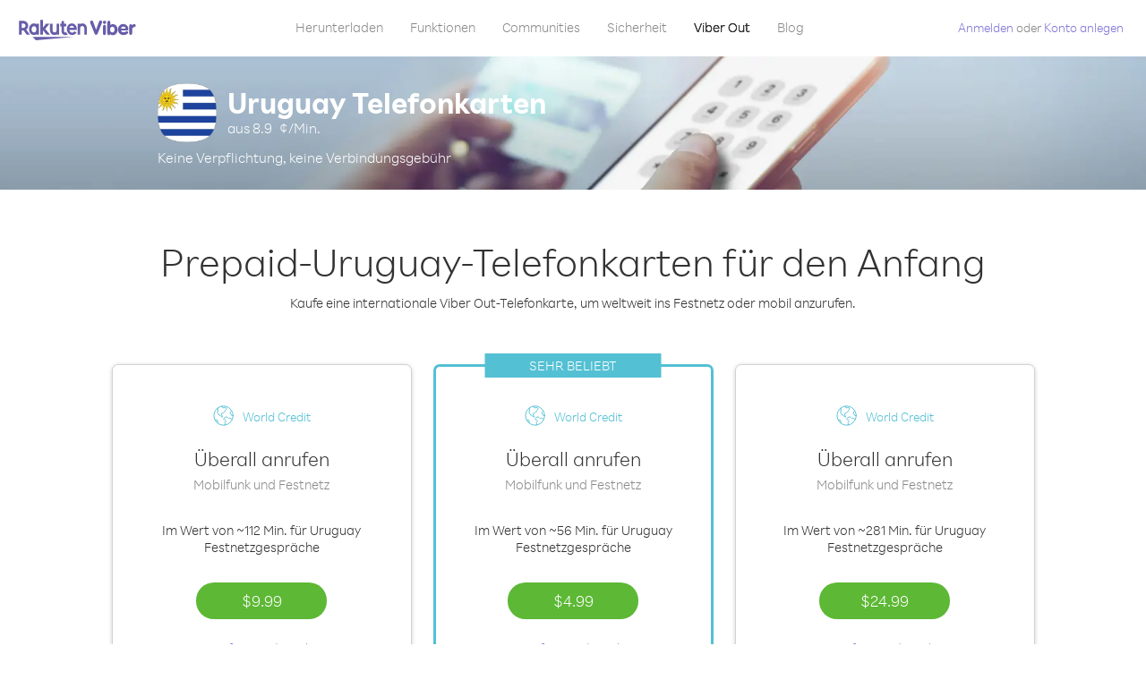

--- FILE ---
content_type: text/html; charset=UTF-8
request_url: https://account.viber.com/de/calling-cards/uruguay
body_size: 2234
content:
<!DOCTYPE html>
<html lang="de">
    <head>
        <title>Günstige Uruguay-Telefonkarten - Viber Out</title>
        <meta name="keywords" content="Uruguay-Telefonkarten, Uruguay-Telefonkarten, Uruguay-Telefonkarten für Auslandsgespräche" />
        <meta name="description" content="Auslandsgespräche leicht gemacht mit Viber Out! Siehe Tarife für Gespräche aus und nach Uruguay, einschließlich virtuelle Prepaid-Telefonkarten." />
        <meta http-equiv="Content-Type" content="text/html; charset=UTF-8" />
        <meta name="viewport" content="width=device-width, initial-scale=1, minimum-scale=1, maximum-scale=1, user-scalable=no" />
        <meta name="format-detection" content="telephone=no" />
        <meta name="msapplication-tap-highlight" content="no" />
        <link rel="icon" type="image/x-icon" href="/favicon.ico">
        <link rel="apple-touch-icon" href="/img/apple-touch-icon/touch-icon-iphone.png" />
        <link rel="apple-touch-icon" sizes="72x72" href="/img/apple-touch-icon/touch-icon-ipad.png" />
        <link rel="apple-touch-icon" sizes="114x114" href="/img/apple-touch-icon/touch-icon-iphone-retina.png" />
        <link rel="apple-touch-icon" sizes="144x144" href="/img/apple-touch-icon/touch-icon-ipad-retina.png" />
            <meta property="og:title" content="Günstige Uruguay-Telefonkarten - Viber Out" />
    <meta property="og:description" content="Auslandsgespräche leicht gemacht mit Viber Out! Siehe Tarife für Gespräche aus und nach Uruguay, einschließlich virtuelle Prepaid-Telefonkarten." />
    <meta property="og:url" content="https://account.viber.com/calling-cards/uruguay" />
    <meta property="og:image" content="https://account.viber.com/img/splash.jpg" />

    <link rel="alternate" href="https://account.viber.com/calling-cards/uruguay" hreflang="x-default" />
<link rel="alternate" href="https://account.viber.com/ar/calling-cards/uruguay" hreflang="ar" />
<link rel="alternate" href="https://account.viber.com/en/calling-cards/uruguay" hreflang="en" />
<link rel="alternate" href="https://account.viber.com/ja/calling-cards/uruguay" hreflang="ja" />
<link rel="alternate" href="https://account.viber.com/es/calling-cards/uruguay" hreflang="es" />
<link rel="alternate" href="https://account.viber.com/it/calling-cards/uruguay" hreflang="it" />
<link rel="alternate" href="https://account.viber.com/zh/calling-cards/uruguay" hreflang="zh" />
<link rel="alternate" href="https://account.viber.com/fr/calling-cards/uruguay" hreflang="fr" />
<link rel="alternate" href="https://account.viber.com/de/calling-cards/uruguay" hreflang="de" />
<link rel="alternate" href="https://account.viber.com/hu/calling-cards/uruguay" hreflang="hu" />
<link rel="alternate" href="https://account.viber.com/pt/calling-cards/uruguay" hreflang="pt" />
<link rel="alternate" href="https://account.viber.com/ru/calling-cards/uruguay" hreflang="ru" />
<link rel="alternate" href="https://account.viber.com/be/calling-cards/uruguay" hreflang="be" />
<link rel="alternate" href="https://account.viber.com/th/calling-cards/uruguay" hreflang="th" />
<link rel="alternate" href="https://account.viber.com/vi/calling-cards/uruguay" hreflang="vi" />
<link rel="alternate" href="https://account.viber.com/pl/calling-cards/uruguay" hreflang="pl" />
<link rel="alternate" href="https://account.viber.com/ro/calling-cards/uruguay" hreflang="ro" />
<link rel="alternate" href="https://account.viber.com/uk/calling-cards/uruguay" hreflang="uk" />
<link rel="alternate" href="https://account.viber.com/cs/calling-cards/uruguay" hreflang="cs" />
<link rel="alternate" href="https://account.viber.com/el/calling-cards/uruguay" hreflang="el" />
<link rel="alternate" href="https://account.viber.com/hr/calling-cards/uruguay" hreflang="hr" />
<link rel="alternate" href="https://account.viber.com/bg/calling-cards/uruguay" hreflang="bg" />
<link rel="alternate" href="https://account.viber.com/no/calling-cards/uruguay" hreflang="no" />
<link rel="alternate" href="https://account.viber.com/sv/calling-cards/uruguay" hreflang="sv" />
<link rel="alternate" href="https://account.viber.com/my/calling-cards/uruguay" hreflang="my" />
<link rel="alternate" href="https://account.viber.com/id/calling-cards/uruguay" hreflang="id" />


        <!--[if lte IE 9]>
        <script type="text/javascript">
            window.location.replace('/browser-update/');
        </script>
        <![endif]-->
        <script type="text/javascript">
            if (navigator.userAgent.match('MSIE 10.0;')) {
                window.location.replace('/browser-update/');
            }
        </script>

    
<!-- Google Tag Manager -->
<script>(function(w,d,s,l,i){w[l]=w[l]||[];w[l].push({'gtm.start':
            new Date().getTime(),event:'gtm.js'});var f=d.getElementsByTagName(s)[0],
            j=d.createElement(s),dl=l!='dataLayer'?'&l='+l:'';j.async=true;j.src=
            'https://www.googletagmanager.com/gtm.js?id='+i+dl;f.parentNode.insertBefore(j,f);
    })(window,document,'script','dataLayer','GTM-5HCVGTP');</script>
<!-- End Google Tag Manager -->

    
    <link href="https://fonts.googleapis.com/css?family=Roboto:100,300,400,700&amp;subset=cyrillic,greek,vietnamese" rel="stylesheet">
    </head>
    <body class="">
        <noscript id="noscript">Für ein optimiertes Erlebnis auf Viber.com aktiviere bitte JavaScript.</noscript>

        <div id="page"></div>
        
<script>
    window.SERVER_VARIABLES = {"country":{"code":"UY","prefix":"598","additional_prefixes":[],"vat":22,"excluding_vat":false,"name":"Uruguay"},"user_country":{"code":"US","prefix":"1","additional_prefixes":[],"vat":0,"excluding_vat":true,"name":"USA"},"min_rate":{"rate":"8.9","currency_code":"\u00a2"},"how_to_call_url":"\/de\/how-to-call-uruguay?from=usa","env":"prod","languages":[{"code":"ar","name":"\u0627\u0644\u0644\u063a\u0629 \u0627\u0644\u0639\u0631\u0628\u064a\u0629","is_active":true,"is_active_client":true},{"code":"en","name":"English","is_active":true,"is_active_client":true},{"code":"ja","name":"\u65e5\u672c\u8a9e","is_active":true,"is_active_client":true},{"code":"es","name":"Espa\u00f1ol","is_active":true,"is_active_client":true},{"code":"it","name":"Italiano","is_active":true,"is_active_client":true},{"code":"zh","name":"\u7b80\u4f53\u4e2d\u6587","is_active":true,"is_active_client":true},{"code":"fr","name":"Fran\u00e7ais","is_active":true,"is_active_client":true},{"code":"de","name":"Deutsch","is_active":true,"is_active_client":true},{"code":"hu","name":"Magyar","is_active":true,"is_active_client":true},{"code":"pt","name":"Portugu\u00eas","is_active":true,"is_active_client":true},{"code":"ru","name":"\u0420\u0443\u0441\u0441\u043a\u0438\u0439","is_active":true,"is_active_client":true},{"code":"be","name":"\u0411\u0435\u043b\u0430\u0440\u0443\u0441\u043a\u0430\u044f","is_active":true,"is_active_client":true},{"code":"th","name":"\u0e20\u0e32\u0e29\u0e32\u0e44\u0e17\u0e22","is_active":true,"is_active_client":true},{"code":"vi","name":"Ti\u1ebfng Vi\u1ec7t","is_active":true,"is_active_client":true},{"code":"pl","name":"Polski","is_active":true,"is_active_client":true},{"code":"ro","name":"Rom\u00e2n\u0103","is_active":true,"is_active_client":true},{"code":"uk","name":"\u0423\u043a\u0440\u0430\u0457\u043d\u0441\u044c\u043a\u0430","is_active":true,"is_active_client":true},{"code":"cs","name":"\u010ce\u0161tina","is_active":true,"is_active_client":true},{"code":"el","name":"\u0395\u03bb\u03bb\u03b7\u03bd\u03b9\u03ba\u03ac","is_active":true,"is_active_client":true},{"code":"hr","name":"Hrvatski","is_active":true,"is_active_client":true},{"code":"bg","name":"\u0411\u044a\u043b\u0433\u0430\u0440\u0441\u043a\u0438","is_active":true,"is_active_client":true},{"code":"no","name":"Norsk","is_active":true,"is_active_client":true},{"code":"sv","name":"Svenska","is_active":true,"is_active_client":true},{"code":"my","name":"\u1019\u103c\u1014\u103a\u1019\u102c","is_active":true,"is_active_client":true},{"code":"id","name":"Bahasa Indonesia","is_active":true,"is_active_client":true}],"language":"de","isClientLanguage":false,"isAuthenticated":false};
</script>

        
                    <link href="/dist/styles.495fce11622b6f2f03e6.css" media="screen" rel="stylesheet" type="text/css" />
        
            <script src="/dist/country-calling-card.bundle.dfa9e05552f15692e85b.js"></script>
    </body>
</html>


--- FILE ---
content_type: image/svg+xml
request_url: https://account.viber.com/img/pages/country/products-section/world-credit-blue.svg
body_size: 1808
content:
<?xml version="1.0" encoding="utf-8"?>
<!-- Generator: Adobe Illustrator 22.1.0, SVG Export Plug-In . SVG Version: 6.00 Build 0)  -->
<svg version="1.1" baseProfile="tiny" id="Layer_1" xmlns="http://www.w3.org/2000/svg" xmlns:xlink="http://www.w3.org/1999/xlink"
	 x="0px" y="0px" width="141.7px" height="141.3px" viewBox="0 0 141.7 141.3" xml:space="preserve">
<g>
	<path fill="none" stroke="#54C0D4" stroke-width="6" stroke-linecap="round" stroke-linejoin="round" stroke-miterlimit="10" d="
		M136.9,70.6c0,36.1-29.2,65.3-65.3,65.3c-36.1,0-65.3-29.2-65.3-65.3c0-36.1,29.2-65.3,65.3-65.3C107.7,5.3,136.9,34.6,136.9,70.6z
		"/>
	<path fill="none" stroke="#54C0D4" stroke-width="6" stroke-linecap="round" stroke-linejoin="round" stroke-miterlimit="10" d="
		M32.9,18.1c0,0,0.1,10.1-0.4,19.8c-0.3,5.2-2.2,10.7-1.2,13.4c1.4,3.7,5.5,11,11.4,16.8c1.2,1.2,4.6,0.5,5.8,1.6
		c6.6,5.9,12.4,11.3,16.4,11.1c5.2-0.3-10.6-19-7.7-23.3c2.1-3.2,8.4-3.4,13.4-5.6c5-2.2,8.7-6.3,11.3-9.3c0.6-0.7-0.2-5.7,0.5-6.8
		c1-1.5,3.8-2.4,4.9-4.1c3.8-5.5,5.7-11.8,2.4-14.3c-3.5-2.7-22.4,0-22.4,0L61.6,6.1"/>
	<path fill="none" stroke="#54C0D4" stroke-width="6" stroke-linecap="round" stroke-linejoin="round" stroke-miterlimit="10" d="
		M81.1,135.3c0,0-0.3-4.7,1.9-11.4c0.4-1.1-2.4-4.2-1.9-5.3c2-4.6,8.2-8.6,7.3-11.2c-0.9-2.5-3.1-4.9-6.9-6.8c-3.8-1.9-9.2-3.5-10-6
		c-0.6-2,4-6.7,9.1-10.4c3.9-2.8,8.2-4.9,10.9-4.7c7.4,0.6,9.6,5.7,12.3,8.8c2.7,3.1,8.4,0.1,10.6,0c7.7-0.3,16.7,8.6,16.7,8.6"/>
	<path fill="none" stroke="#54C0D4" stroke-width="6" stroke-linecap="round" stroke-linejoin="round" stroke-miterlimit="10" d="
		M127.5,36.9c0,0-9.6,10.1-9.8,14.4c-0.2,3.1,3.9,7,6.4,11.1c1.7,2.8,1.6,6,3.4,7.2c2,1.3,9.4,1,9.4,1"/>
	<path fill="none" stroke="#54C0D4" stroke-width="6" stroke-linecap="round" stroke-linejoin="round" stroke-miterlimit="10" d="
		M14.3,102c0,0,11.2-3.8,15.5,1.3c6,7.2,0.1,17.7,0.1,17.7"/>
</g>
</svg>
